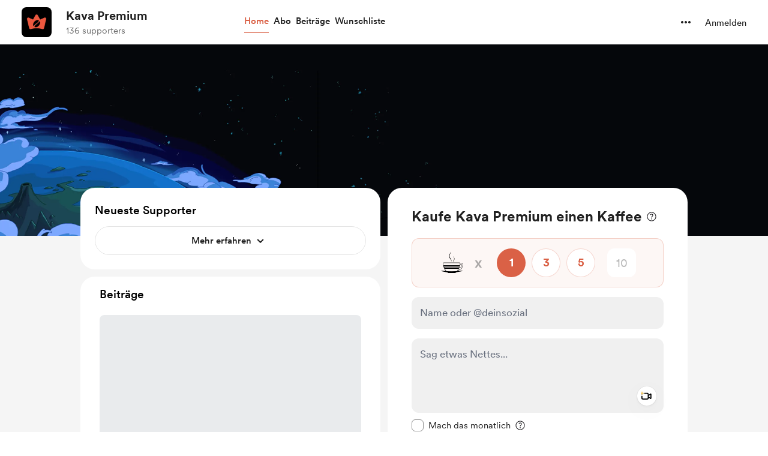

--- FILE ---
content_type: application/javascript
request_url: https://cdn.buymeacoffee.com/static/prod/11.3.8/build/assets/moment-fbc5633a.js
body_size: 18248
content:
//! moment.js
//! version : 2.29.4
//! authors : Tim Wood, Iskren Chernev, Moment.js contributors
//! license : MIT
//! momentjs.com
var Nt;function l(){return Nt.apply(null,arguments)}function Ds(e){Nt=e}function I(e){return e instanceof Array||Object.prototype.toString.call(e)==="[object Array]"}function ae(e){return e!=null&&Object.prototype.toString.call(e)==="[object Object]"}function y(e,t){return Object.prototype.hasOwnProperty.call(e,t)}function nt(e){if(Object.getOwnPropertyNames)return Object.getOwnPropertyNames(e).length===0;var t;for(t in e)if(y(e,t))return!1;return!0}function x(e){return e===void 0}function q(e){return typeof e=="number"||Object.prototype.toString.call(e)==="[object Number]"}function De(e){return e instanceof Date||Object.prototype.toString.call(e)==="[object Date]"}function Wt(e,t){var s=[],r,a=e.length;for(r=0;r<a;++r)s.push(t(e[r],r));return s}function K(e,t){for(var s in t)y(t,s)&&(e[s]=t[s]);return y(t,"toString")&&(e.toString=t.toString),y(t,"valueOf")&&(e.valueOf=t.valueOf),e}function A(e,t,s,r){return ts(e,t,s,r,!0).utc()}function gs(){return{empty:!1,unusedTokens:[],unusedInput:[],overflow:-2,charsLeftOver:0,nullInput:!1,invalidEra:null,invalidMonth:null,invalidFormat:!1,userInvalidated:!1,iso:!1,parsedDateParts:[],era:null,meridiem:null,rfc2822:!1,weekdayMismatch:!1}}function f(e){return e._pf==null&&(e._pf=gs()),e._pf}var Xe;Array.prototype.some?Xe=Array.prototype.some:Xe=function(e){var t=Object(this),s=t.length>>>0,r;for(r=0;r<s;r++)if(r in t&&e.call(this,t[r],r,t))return!0;return!1};function it(e){if(e._isValid==null){var t=f(e),s=Xe.call(t.parsedDateParts,function(a){return a!=null}),r=!isNaN(e._d.getTime())&&t.overflow<0&&!t.empty&&!t.invalidEra&&!t.invalidMonth&&!t.invalidWeekday&&!t.weekdayMismatch&&!t.nullInput&&!t.invalidFormat&&!t.userInvalidated&&(!t.meridiem||t.meridiem&&s);if(e._strict&&(r=r&&t.charsLeftOver===0&&t.unusedTokens.length===0&&t.bigHour===void 0),Object.isFrozen==null||!Object.isFrozen(e))e._isValid=r;else return r}return e._isValid}function Ie(e){var t=A(NaN);return e!=null?K(f(t),e):f(t).userInvalidated=!0,t}var pt=l.momentProperties=[],Be=!1;function ot(e,t){var s,r,a,n=pt.length;if(x(t._isAMomentObject)||(e._isAMomentObject=t._isAMomentObject),x(t._i)||(e._i=t._i),x(t._f)||(e._f=t._f),x(t._l)||(e._l=t._l),x(t._strict)||(e._strict=t._strict),x(t._tzm)||(e._tzm=t._tzm),x(t._isUTC)||(e._isUTC=t._isUTC),x(t._offset)||(e._offset=t._offset),x(t._pf)||(e._pf=f(t)),x(t._locale)||(e._locale=t._locale),n>0)for(s=0;s<n;s++)r=pt[s],a=t[r],x(a)||(e[r]=a);return e}function ge(e){ot(this,e),this._d=new Date(e._d!=null?e._d.getTime():NaN),this.isValid()||(this._d=new Date(NaN)),Be===!1&&(Be=!0,l.updateOffset(this),Be=!1)}function C(e){return e instanceof ge||e!=null&&e._isAMomentObject!=null}function Pt(e){l.suppressDeprecationWarnings===!1&&typeof console<"u"&&console.warn&&console.warn("Deprecation warning: "+e)}function R(e,t){var s=!0;return K(function(){if(l.deprecationHandler!=null&&l.deprecationHandler(null,e),s){var r=[],a,n,i,d=arguments.length;for(n=0;n<d;n++){if(a="",typeof arguments[n]=="object"){a+=`
[`+n+"] ";for(i in arguments[0])y(arguments[0],i)&&(a+=i+": "+arguments[0][i]+", ");a=a.slice(0,-2)}else a=arguments[n];r.push(a)}Pt(e+`
Arguments: `+Array.prototype.slice.call(r).join("")+`
`+new Error().stack),s=!1}return t.apply(this,arguments)},t)}var Ot={};function Rt(e,t){l.deprecationHandler!=null&&l.deprecationHandler(e,t),Ot[e]||(Pt(t),Ot[e]=!0)}l.suppressDeprecationWarnings=!1;l.deprecationHandler=null;function V(e){return typeof Function<"u"&&e instanceof Function||Object.prototype.toString.call(e)==="[object Function]"}function vs(e){var t,s;for(s in e)y(e,s)&&(t=e[s],V(t)?this[s]=t:this["_"+s]=t);this._config=e,this._dayOfMonthOrdinalParseLenient=new RegExp((this._dayOfMonthOrdinalParse.source||this._ordinalParse.source)+"|"+/\d{1,2}/.source)}function Ke(e,t){var s=K({},e),r;for(r in t)y(t,r)&&(ae(e[r])&&ae(t[r])?(s[r]={},K(s[r],e[r]),K(s[r],t[r])):t[r]!=null?s[r]=t[r]:delete s[r]);for(r in e)y(e,r)&&!y(t,r)&&ae(e[r])&&(s[r]=K({},s[r]));return s}function lt(e){e!=null&&this.set(e)}var et;Object.keys?et=Object.keys:et=function(e){var t,s=[];for(t in e)y(e,t)&&s.push(t);return s};var Ys={sameDay:"[Today at] LT",nextDay:"[Tomorrow at] LT",nextWeek:"dddd [at] LT",lastDay:"[Yesterday at] LT",lastWeek:"[Last] dddd [at] LT",sameElse:"L"};function ps(e,t,s){var r=this._calendar[e]||this._calendar.sameElse;return V(r)?r.call(t,s):r}function H(e,t,s){var r=""+Math.abs(e),a=t-r.length,n=e>=0;return(n?s?"+":"":"-")+Math.pow(10,Math.max(0,a)).toString().substr(1)+r}var ut=/(\[[^\[]*\])|(\\)?([Hh]mm(ss)?|Mo|MM?M?M?|Do|DDDo|DD?D?D?|ddd?d?|do?|w[o|w]?|W[o|W]?|Qo?|N{1,5}|YYYYYY|YYYYY|YYYY|YY|y{2,4}|yo?|gg(ggg?)?|GG(GGG?)?|e|E|a|A|hh?|HH?|kk?|mm?|ss?|S{1,9}|x|X|zz?|ZZ?|.)/g,pe=/(\[[^\[]*\])|(\\)?(LTS|LT|LL?L?L?|l{1,4})/g,qe={},ue={};function h(e,t,s,r){var a=r;typeof r=="string"&&(a=function(){return this[r]()}),e&&(ue[e]=a),t&&(ue[t[0]]=function(){return H(a.apply(this,arguments),t[1],t[2])}),s&&(ue[s]=function(){return this.localeData().ordinal(a.apply(this,arguments),e)})}function Os(e){return e.match(/\[[\s\S]/)?e.replace(/^\[|\]$/g,""):e.replace(/\\/g,"")}function Ts(e){var t=e.match(ut),s,r;for(s=0,r=t.length;s<r;s++)ue[t[s]]?t[s]=ue[t[s]]:t[s]=Os(t[s]);return function(a){var n="",i;for(i=0;i<r;i++)n+=V(t[i])?t[i].call(a,e):t[i];return n}}function Te(e,t){return e.isValid()?(t=Ft(t,e.localeData()),qe[t]=qe[t]||Ts(t),qe[t](e)):e.localeData().invalidDate()}function Ft(e,t){var s=5;function r(a){return t.longDateFormat(a)||a}for(pe.lastIndex=0;s>=0&&pe.test(e);)e=e.replace(pe,r),pe.lastIndex=0,s-=1;return e}var bs={LTS:"h:mm:ss A",LT:"h:mm A",L:"MM/DD/YYYY",LL:"MMMM D, YYYY",LLL:"MMMM D, YYYY h:mm A",LLLL:"dddd, MMMM D, YYYY h:mm A"};function xs(e){var t=this._longDateFormat[e],s=this._longDateFormat[e.toUpperCase()];return t||!s?t:(this._longDateFormat[e]=s.match(ut).map(function(r){return r==="MMMM"||r==="MM"||r==="DD"||r==="dddd"?r.slice(1):r}).join(""),this._longDateFormat[e])}var Ns="Invalid date";function Ws(){return this._invalidDate}var Ps="%d",Rs=/\d{1,2}/;function Fs(e){return this._ordinal.replace("%d",e)}var Ls={future:"in %s",past:"%s ago",s:"a few seconds",ss:"%d seconds",m:"a minute",mm:"%d minutes",h:"an hour",hh:"%d hours",d:"a day",dd:"%d days",w:"a week",ww:"%d weeks",M:"a month",MM:"%d months",y:"a year",yy:"%d years"};function Is(e,t,s,r){var a=this._relativeTime[s];return V(a)?a(e,t,s,r):a.replace(/%d/i,e)}function Cs(e,t){var s=this._relativeTime[e>0?"future":"past"];return V(s)?s(t):s.replace(/%s/i,t)}var ye={};function O(e,t){var s=e.toLowerCase();ye[s]=ye[s+"s"]=ye[t]=e}function F(e){return typeof e=="string"?ye[e]||ye[e.toLowerCase()]:void 0}function dt(e){var t={},s,r;for(r in e)y(e,r)&&(s=F(r),s&&(t[s]=e[r]));return t}var Lt={};function T(e,t){Lt[e]=t}function Us(e){var t=[],s;for(s in e)y(e,s)&&t.push({unit:s,priority:Lt[s]});return t.sort(function(r,a){return r.priority-a.priority}),t}function Ce(e){return e%4===0&&e%100!==0||e%400===0}function P(e){return e<0?Math.ceil(e)||0:Math.floor(e)}function _(e){var t=+e,s=0;return t!==0&&isFinite(t)&&(s=P(t)),s}function fe(e,t){return function(s){return s!=null?(It(this,e,s),l.updateOffset(this,t),this):Ne(this,e)}}function Ne(e,t){return e.isValid()?e._d["get"+(e._isUTC?"UTC":"")+t]():NaN}function It(e,t,s){e.isValid()&&!isNaN(s)&&(t==="FullYear"&&Ce(e.year())&&e.month()===1&&e.date()===29?(s=_(s),e._d["set"+(e._isUTC?"UTC":"")+t](s,e.month(),Ge(s,e.month()))):e._d["set"+(e._isUTC?"UTC":"")+t](s))}function Es(e){return e=F(e),V(this[e])?this[e]():this}function Hs(e,t){if(typeof e=="object"){e=dt(e);var s=Us(e),r,a=s.length;for(r=0;r<a;r++)this[s[r].unit](e[s[r].unit])}else if(e=F(e),V(this[e]))return this[e](t);return this}var Ct=/\d/,W=/\d\d/,Ut=/\d{3}/,ht=/\d{4}/,Ue=/[+-]?\d{6}/,D=/\d\d?/,Et=/\d\d\d\d?/,Ht=/\d\d\d\d\d\d?/,Ee=/\d{1,3}/,ft=/\d{1,4}/,He=/[+-]?\d{1,6}/,ce=/\d+/,Ae=/[+-]?\d+/,As=/Z|[+-]\d\d:?\d\d/gi,Ve=/Z|[+-]\d\d(?::?\d\d)?/gi,Vs=/[+-]?\d+(\.\d{1,3})?/,ve=/[0-9]{0,256}['a-z\u00A0-\u05FF\u0700-\uD7FF\uF900-\uFDCF\uFDF0-\uFF07\uFF10-\uFFEF]{1,256}|[\u0600-\u06FF\/]{1,256}(\s*?[\u0600-\u06FF]{1,256}){1,2}/i,We;We={};function u(e,t,s){We[e]=V(t)?t:function(r,a){return r&&s?s:t}}function Gs(e,t){return y(We,e)?We[e](t._strict,t._locale):new RegExp(js(e))}function js(e){return N(e.replace("\\","").replace(/\\(\[)|\\(\])|\[([^\]\[]*)\]|\\(.)/g,function(t,s,r,a,n){return s||r||a||n}))}function N(e){return e.replace(/[-\/\\^$*+?.()|[\]{}]/g,"\\$&")}var tt={};function k(e,t){var s,r=t,a;for(typeof e=="string"&&(e=[e]),q(t)&&(r=function(n,i){i[t]=_(n)}),a=e.length,s=0;s<a;s++)tt[e[s]]=r}function Ye(e,t){k(e,function(s,r,a,n){a._w=a._w||{},t(s,a._w,a,n)})}function zs(e,t,s){t!=null&&y(tt,e)&&tt[e](t,s._a,s,e)}var p=0,Z=1,E=2,Y=3,L=4,$=5,re=6,Zs=7,$s=8;function Bs(e,t){return(e%t+t)%t}var v;Array.prototype.indexOf?v=Array.prototype.indexOf:v=function(e){var t;for(t=0;t<this.length;++t)if(this[t]===e)return t;return-1};function Ge(e,t){if(isNaN(e)||isNaN(t))return NaN;var s=Bs(t,12);return e+=(t-s)/12,s===1?Ce(e)?29:28:31-s%7%2}h("M",["MM",2],"Mo",function(){return this.month()+1});h("MMM",0,0,function(e){return this.localeData().monthsShort(this,e)});h("MMMM",0,0,function(e){return this.localeData().months(this,e)});O("month","M");T("month",8);u("M",D);u("MM",D,W);u("MMM",function(e,t){return t.monthsShortRegex(e)});u("MMMM",function(e,t){return t.monthsRegex(e)});k(["M","MM"],function(e,t){t[Z]=_(e)-1});k(["MMM","MMMM"],function(e,t,s,r){var a=s._locale.monthsParse(e,r,s._strict);a!=null?t[Z]=a:f(s).invalidMonth=e});var qs="January_February_March_April_May_June_July_August_September_October_November_December".split("_"),At="Jan_Feb_Mar_Apr_May_Jun_Jul_Aug_Sep_Oct_Nov_Dec".split("_"),Vt=/D[oD]?(\[[^\[\]]*\]|\s)+MMMM?/,Js=ve,Qs=ve;function Xs(e,t){return e?I(this._months)?this._months[e.month()]:this._months[(this._months.isFormat||Vt).test(t)?"format":"standalone"][e.month()]:I(this._months)?this._months:this._months.standalone}function Ks(e,t){return e?I(this._monthsShort)?this._monthsShort[e.month()]:this._monthsShort[Vt.test(t)?"format":"standalone"][e.month()]:I(this._monthsShort)?this._monthsShort:this._monthsShort.standalone}function er(e,t,s){var r,a,n,i=e.toLocaleLowerCase();if(!this._monthsParse)for(this._monthsParse=[],this._longMonthsParse=[],this._shortMonthsParse=[],r=0;r<12;++r)n=A([2e3,r]),this._shortMonthsParse[r]=this.monthsShort(n,"").toLocaleLowerCase(),this._longMonthsParse[r]=this.months(n,"").toLocaleLowerCase();return s?t==="MMM"?(a=v.call(this._shortMonthsParse,i),a!==-1?a:null):(a=v.call(this._longMonthsParse,i),a!==-1?a:null):t==="MMM"?(a=v.call(this._shortMonthsParse,i),a!==-1?a:(a=v.call(this._longMonthsParse,i),a!==-1?a:null)):(a=v.call(this._longMonthsParse,i),a!==-1?a:(a=v.call(this._shortMonthsParse,i),a!==-1?a:null))}function tr(e,t,s){var r,a,n;if(this._monthsParseExact)return er.call(this,e,t,s);for(this._monthsParse||(this._monthsParse=[],this._longMonthsParse=[],this._shortMonthsParse=[]),r=0;r<12;r++){if(a=A([2e3,r]),s&&!this._longMonthsParse[r]&&(this._longMonthsParse[r]=new RegExp("^"+this.months(a,"").replace(".","")+"$","i"),this._shortMonthsParse[r]=new RegExp("^"+this.monthsShort(a,"").replace(".","")+"$","i")),!s&&!this._monthsParse[r]&&(n="^"+this.months(a,"")+"|^"+this.monthsShort(a,""),this._monthsParse[r]=new RegExp(n.replace(".",""),"i")),s&&t==="MMMM"&&this._longMonthsParse[r].test(e))return r;if(s&&t==="MMM"&&this._shortMonthsParse[r].test(e))return r;if(!s&&this._monthsParse[r].test(e))return r}}function Gt(e,t){var s;if(!e.isValid())return e;if(typeof t=="string"){if(/^\d+$/.test(t))t=_(t);else if(t=e.localeData().monthsParse(t),!q(t))return e}return s=Math.min(e.date(),Ge(e.year(),t)),e._d["set"+(e._isUTC?"UTC":"")+"Month"](t,s),e}function jt(e){return e!=null?(Gt(this,e),l.updateOffset(this,!0),this):Ne(this,"Month")}function sr(){return Ge(this.year(),this.month())}function rr(e){return this._monthsParseExact?(y(this,"_monthsRegex")||zt.call(this),e?this._monthsShortStrictRegex:this._monthsShortRegex):(y(this,"_monthsShortRegex")||(this._monthsShortRegex=Js),this._monthsShortStrictRegex&&e?this._monthsShortStrictRegex:this._monthsShortRegex)}function ar(e){return this._monthsParseExact?(y(this,"_monthsRegex")||zt.call(this),e?this._monthsStrictRegex:this._monthsRegex):(y(this,"_monthsRegex")||(this._monthsRegex=Qs),this._monthsStrictRegex&&e?this._monthsStrictRegex:this._monthsRegex)}function zt(){function e(i,d){return d.length-i.length}var t=[],s=[],r=[],a,n;for(a=0;a<12;a++)n=A([2e3,a]),t.push(this.monthsShort(n,"")),s.push(this.months(n,"")),r.push(this.months(n,"")),r.push(this.monthsShort(n,""));for(t.sort(e),s.sort(e),r.sort(e),a=0;a<12;a++)t[a]=N(t[a]),s[a]=N(s[a]);for(a=0;a<24;a++)r[a]=N(r[a]);this._monthsRegex=new RegExp("^("+r.join("|")+")","i"),this._monthsShortRegex=this._monthsRegex,this._monthsStrictRegex=new RegExp("^("+s.join("|")+")","i"),this._monthsShortStrictRegex=new RegExp("^("+t.join("|")+")","i")}h("Y",0,0,function(){var e=this.year();return e<=9999?H(e,4):"+"+e});h(0,["YY",2],0,function(){return this.year()%100});h(0,["YYYY",4],0,"year");h(0,["YYYYY",5],0,"year");h(0,["YYYYYY",6,!0],0,"year");O("year","y");T("year",1);u("Y",Ae);u("YY",D,W);u("YYYY",ft,ht);u("YYYYY",He,Ue);u("YYYYYY",He,Ue);k(["YYYYY","YYYYYY"],p);k("YYYY",function(e,t){t[p]=e.length===2?l.parseTwoDigitYear(e):_(e)});k("YY",function(e,t){t[p]=l.parseTwoDigitYear(e)});k("Y",function(e,t){t[p]=parseInt(e,10)});function we(e){return Ce(e)?366:365}l.parseTwoDigitYear=function(e){return _(e)+(_(e)>68?1900:2e3)};var Zt=fe("FullYear",!0);function nr(){return Ce(this.year())}function ir(e,t,s,r,a,n,i){var d;return e<100&&e>=0?(d=new Date(e+400,t,s,r,a,n,i),isFinite(d.getFullYear())&&d.setFullYear(e)):d=new Date(e,t,s,r,a,n,i),d}function Se(e){var t,s;return e<100&&e>=0?(s=Array.prototype.slice.call(arguments),s[0]=e+400,t=new Date(Date.UTC.apply(null,s)),isFinite(t.getUTCFullYear())&&t.setUTCFullYear(e)):t=new Date(Date.UTC.apply(null,arguments)),t}function Pe(e,t,s){var r=7+t-s,a=(7+Se(e,0,r).getUTCDay()-t)%7;return-a+r-1}function $t(e,t,s,r,a){var n=(7+s-r)%7,i=Pe(e,r,a),d=1+7*(t-1)+n+i,c,S;return d<=0?(c=e-1,S=we(c)+d):d>we(e)?(c=e+1,S=d-we(e)):(c=e,S=d),{year:c,dayOfYear:S}}function ke(e,t,s){var r=Pe(e.year(),t,s),a=Math.floor((e.dayOfYear()-r-1)/7)+1,n,i;return a<1?(i=e.year()-1,n=a+B(i,t,s)):a>B(e.year(),t,s)?(n=a-B(e.year(),t,s),i=e.year()+1):(i=e.year(),n=a),{week:n,year:i}}function B(e,t,s){var r=Pe(e,t,s),a=Pe(e+1,t,s);return(we(e)-r+a)/7}h("w",["ww",2],"wo","week");h("W",["WW",2],"Wo","isoWeek");O("week","w");O("isoWeek","W");T("week",5);T("isoWeek",5);u("w",D);u("ww",D,W);u("W",D);u("WW",D,W);Ye(["w","ww","W","WW"],function(e,t,s,r){t[r.substr(0,1)]=_(e)});function or(e){return ke(e,this._week.dow,this._week.doy).week}var lr={dow:0,doy:6};function ur(){return this._week.dow}function dr(){return this._week.doy}function hr(e){var t=this.localeData().week(this);return e==null?t:this.add((e-t)*7,"d")}function fr(e){var t=ke(this,1,4).week;return e==null?t:this.add((e-t)*7,"d")}h("d",0,"do","day");h("dd",0,0,function(e){return this.localeData().weekdaysMin(this,e)});h("ddd",0,0,function(e){return this.localeData().weekdaysShort(this,e)});h("dddd",0,0,function(e){return this.localeData().weekdays(this,e)});h("e",0,0,"weekday");h("E",0,0,"isoWeekday");O("day","d");O("weekday","e");O("isoWeekday","E");T("day",11);T("weekday",11);T("isoWeekday",11);u("d",D);u("e",D);u("E",D);u("dd",function(e,t){return t.weekdaysMinRegex(e)});u("ddd",function(e,t){return t.weekdaysShortRegex(e)});u("dddd",function(e,t){return t.weekdaysRegex(e)});Ye(["dd","ddd","dddd"],function(e,t,s,r){var a=s._locale.weekdaysParse(e,r,s._strict);a!=null?t.d=a:f(s).invalidWeekday=e});Ye(["d","e","E"],function(e,t,s,r){t[r]=_(e)});function cr(e,t){return typeof e!="string"?e:isNaN(e)?(e=t.weekdaysParse(e),typeof e=="number"?e:null):parseInt(e,10)}function _r(e,t){return typeof e=="string"?t.weekdaysParse(e)%7||7:isNaN(e)?null:e}function ct(e,t){return e.slice(t,7).concat(e.slice(0,t))}var mr="Sunday_Monday_Tuesday_Wednesday_Thursday_Friday_Saturday".split("_"),Bt="Sun_Mon_Tue_Wed_Thu_Fri_Sat".split("_"),yr="Su_Mo_Tu_We_Th_Fr_Sa".split("_"),wr=ve,Sr=ve,kr=ve;function Mr(e,t){var s=I(this._weekdays)?this._weekdays:this._weekdays[e&&e!==!0&&this._weekdays.isFormat.test(t)?"format":"standalone"];return e===!0?ct(s,this._week.dow):e?s[e.day()]:s}function Dr(e){return e===!0?ct(this._weekdaysShort,this._week.dow):e?this._weekdaysShort[e.day()]:this._weekdaysShort}function gr(e){return e===!0?ct(this._weekdaysMin,this._week.dow):e?this._weekdaysMin[e.day()]:this._weekdaysMin}function vr(e,t,s){var r,a,n,i=e.toLocaleLowerCase();if(!this._weekdaysParse)for(this._weekdaysParse=[],this._shortWeekdaysParse=[],this._minWeekdaysParse=[],r=0;r<7;++r)n=A([2e3,1]).day(r),this._minWeekdaysParse[r]=this.weekdaysMin(n,"").toLocaleLowerCase(),this._shortWeekdaysParse[r]=this.weekdaysShort(n,"").toLocaleLowerCase(),this._weekdaysParse[r]=this.weekdays(n,"").toLocaleLowerCase();return s?t==="dddd"?(a=v.call(this._weekdaysParse,i),a!==-1?a:null):t==="ddd"?(a=v.call(this._shortWeekdaysParse,i),a!==-1?a:null):(a=v.call(this._minWeekdaysParse,i),a!==-1?a:null):t==="dddd"?(a=v.call(this._weekdaysParse,i),a!==-1||(a=v.call(this._shortWeekdaysParse,i),a!==-1)?a:(a=v.call(this._minWeekdaysParse,i),a!==-1?a:null)):t==="ddd"?(a=v.call(this._shortWeekdaysParse,i),a!==-1||(a=v.call(this._weekdaysParse,i),a!==-1)?a:(a=v.call(this._minWeekdaysParse,i),a!==-1?a:null)):(a=v.call(this._minWeekdaysParse,i),a!==-1||(a=v.call(this._weekdaysParse,i),a!==-1)?a:(a=v.call(this._shortWeekdaysParse,i),a!==-1?a:null))}function Yr(e,t,s){var r,a,n;if(this._weekdaysParseExact)return vr.call(this,e,t,s);for(this._weekdaysParse||(this._weekdaysParse=[],this._minWeekdaysParse=[],this._shortWeekdaysParse=[],this._fullWeekdaysParse=[]),r=0;r<7;r++){if(a=A([2e3,1]).day(r),s&&!this._fullWeekdaysParse[r]&&(this._fullWeekdaysParse[r]=new RegExp("^"+this.weekdays(a,"").replace(".","\\.?")+"$","i"),this._shortWeekdaysParse[r]=new RegExp("^"+this.weekdaysShort(a,"").replace(".","\\.?")+"$","i"),this._minWeekdaysParse[r]=new RegExp("^"+this.weekdaysMin(a,"").replace(".","\\.?")+"$","i")),this._weekdaysParse[r]||(n="^"+this.weekdays(a,"")+"|^"+this.weekdaysShort(a,"")+"|^"+this.weekdaysMin(a,""),this._weekdaysParse[r]=new RegExp(n.replace(".",""),"i")),s&&t==="dddd"&&this._fullWeekdaysParse[r].test(e))return r;if(s&&t==="ddd"&&this._shortWeekdaysParse[r].test(e))return r;if(s&&t==="dd"&&this._minWeekdaysParse[r].test(e))return r;if(!s&&this._weekdaysParse[r].test(e))return r}}function pr(e){if(!this.isValid())return e!=null?this:NaN;var t=this._isUTC?this._d.getUTCDay():this._d.getDay();return e!=null?(e=cr(e,this.localeData()),this.add(e-t,"d")):t}function Or(e){if(!this.isValid())return e!=null?this:NaN;var t=(this.day()+7-this.localeData()._week.dow)%7;return e==null?t:this.add(e-t,"d")}function Tr(e){if(!this.isValid())return e!=null?this:NaN;if(e!=null){var t=_r(e,this.localeData());return this.day(this.day()%7?t:t-7)}else return this.day()||7}function br(e){return this._weekdaysParseExact?(y(this,"_weekdaysRegex")||_t.call(this),e?this._weekdaysStrictRegex:this._weekdaysRegex):(y(this,"_weekdaysRegex")||(this._weekdaysRegex=wr),this._weekdaysStrictRegex&&e?this._weekdaysStrictRegex:this._weekdaysRegex)}function xr(e){return this._weekdaysParseExact?(y(this,"_weekdaysRegex")||_t.call(this),e?this._weekdaysShortStrictRegex:this._weekdaysShortRegex):(y(this,"_weekdaysShortRegex")||(this._weekdaysShortRegex=Sr),this._weekdaysShortStrictRegex&&e?this._weekdaysShortStrictRegex:this._weekdaysShortRegex)}function Nr(e){return this._weekdaysParseExact?(y(this,"_weekdaysRegex")||_t.call(this),e?this._weekdaysMinStrictRegex:this._weekdaysMinRegex):(y(this,"_weekdaysMinRegex")||(this._weekdaysMinRegex=kr),this._weekdaysMinStrictRegex&&e?this._weekdaysMinStrictRegex:this._weekdaysMinRegex)}function _t(){function e(b,G){return G.length-b.length}var t=[],s=[],r=[],a=[],n,i,d,c,S;for(n=0;n<7;n++)i=A([2e3,1]).day(n),d=N(this.weekdaysMin(i,"")),c=N(this.weekdaysShort(i,"")),S=N(this.weekdays(i,"")),t.push(d),s.push(c),r.push(S),a.push(d),a.push(c),a.push(S);t.sort(e),s.sort(e),r.sort(e),a.sort(e),this._weekdaysRegex=new RegExp("^("+a.join("|")+")","i"),this._weekdaysShortRegex=this._weekdaysRegex,this._weekdaysMinRegex=this._weekdaysRegex,this._weekdaysStrictRegex=new RegExp("^("+r.join("|")+")","i"),this._weekdaysShortStrictRegex=new RegExp("^("+s.join("|")+")","i"),this._weekdaysMinStrictRegex=new RegExp("^("+t.join("|")+")","i")}function mt(){return this.hours()%12||12}function Wr(){return this.hours()||24}h("H",["HH",2],0,"hour");h("h",["hh",2],0,mt);h("k",["kk",2],0,Wr);h("hmm",0,0,function(){return""+mt.apply(this)+H(this.minutes(),2)});h("hmmss",0,0,function(){return""+mt.apply(this)+H(this.minutes(),2)+H(this.seconds(),2)});h("Hmm",0,0,function(){return""+this.hours()+H(this.minutes(),2)});h("Hmmss",0,0,function(){return""+this.hours()+H(this.minutes(),2)+H(this.seconds(),2)});function qt(e,t){h(e,0,0,function(){return this.localeData().meridiem(this.hours(),this.minutes(),t)})}qt("a",!0);qt("A",!1);O("hour","h");T("hour",13);function Jt(e,t){return t._meridiemParse}u("a",Jt);u("A",Jt);u("H",D);u("h",D);u("k",D);u("HH",D,W);u("hh",D,W);u("kk",D,W);u("hmm",Et);u("hmmss",Ht);u("Hmm",Et);u("Hmmss",Ht);k(["H","HH"],Y);k(["k","kk"],function(e,t,s){var r=_(e);t[Y]=r===24?0:r});k(["a","A"],function(e,t,s){s._isPm=s._locale.isPM(e),s._meridiem=e});k(["h","hh"],function(e,t,s){t[Y]=_(e),f(s).bigHour=!0});k("hmm",function(e,t,s){var r=e.length-2;t[Y]=_(e.substr(0,r)),t[L]=_(e.substr(r)),f(s).bigHour=!0});k("hmmss",function(e,t,s){var r=e.length-4,a=e.length-2;t[Y]=_(e.substr(0,r)),t[L]=_(e.substr(r,2)),t[$]=_(e.substr(a)),f(s).bigHour=!0});k("Hmm",function(e,t,s){var r=e.length-2;t[Y]=_(e.substr(0,r)),t[L]=_(e.substr(r))});k("Hmmss",function(e,t,s){var r=e.length-4,a=e.length-2;t[Y]=_(e.substr(0,r)),t[L]=_(e.substr(r,2)),t[$]=_(e.substr(a))});function Pr(e){return(e+"").toLowerCase().charAt(0)==="p"}var Rr=/[ap]\.?m?\.?/i,Fr=fe("Hours",!0);function Lr(e,t,s){return e>11?s?"pm":"PM":s?"am":"AM"}var Qt={calendar:Ys,longDateFormat:bs,invalidDate:Ns,ordinal:Ps,dayOfMonthOrdinalParse:Rs,relativeTime:Ls,months:qs,monthsShort:At,week:lr,weekdays:mr,weekdaysMin:yr,weekdaysShort:Bt,meridiemParse:Rr},g={},_e={},Me;function Ir(e,t){var s,r=Math.min(e.length,t.length);for(s=0;s<r;s+=1)if(e[s]!==t[s])return s;return r}function Tt(e){return e&&e.toLowerCase().replace("_","-")}function Cr(e){for(var t=0,s,r,a,n;t<e.length;){for(n=Tt(e[t]).split("-"),s=n.length,r=Tt(e[t+1]),r=r?r.split("-"):null;s>0;){if(a=je(n.slice(0,s).join("-")),a)return a;if(r&&r.length>=s&&Ir(n,r)>=s-1)break;s--}t++}return Me}function Ur(e){return e.match("^[^/\\\\]*$")!=null}function je(e){var t=null,s;if(g[e]===void 0&&typeof module<"u"&&module&&module.exports&&Ur(e))try{t=Me._abbr,s=require,s("./locale/"+e),te(t)}catch{g[e]=null}return g[e]}function te(e,t){var s;return e&&(x(t)?s=J(e):s=yt(e,t),s?Me=s:typeof console<"u"&&console.warn&&console.warn("Locale "+e+" not found. Did you forget to load it?")),Me._abbr}function yt(e,t){if(t!==null){var s,r=Qt;if(t.abbr=e,g[e]!=null)Rt("defineLocaleOverride","use moment.updateLocale(localeName, config) to change an existing locale. moment.defineLocale(localeName, config) should only be used for creating a new locale See http://momentjs.com/guides/#/warnings/define-locale/ for more info."),r=g[e]._config;else if(t.parentLocale!=null)if(g[t.parentLocale]!=null)r=g[t.parentLocale]._config;else if(s=je(t.parentLocale),s!=null)r=s._config;else return _e[t.parentLocale]||(_e[t.parentLocale]=[]),_e[t.parentLocale].push({name:e,config:t}),null;return g[e]=new lt(Ke(r,t)),_e[e]&&_e[e].forEach(function(a){yt(a.name,a.config)}),te(e),g[e]}else return delete g[e],null}function Er(e,t){if(t!=null){var s,r,a=Qt;g[e]!=null&&g[e].parentLocale!=null?g[e].set(Ke(g[e]._config,t)):(r=je(e),r!=null&&(a=r._config),t=Ke(a,t),r==null&&(t.abbr=e),s=new lt(t),s.parentLocale=g[e],g[e]=s),te(e)}else g[e]!=null&&(g[e].parentLocale!=null?(g[e]=g[e].parentLocale,e===te()&&te(e)):g[e]!=null&&delete g[e]);return g[e]}function J(e){var t;if(e&&e._locale&&e._locale._abbr&&(e=e._locale._abbr),!e)return Me;if(!I(e)){if(t=je(e),t)return t;e=[e]}return Cr(e)}function Hr(){return et(g)}function wt(e){var t,s=e._a;return s&&f(e).overflow===-2&&(t=s[Z]<0||s[Z]>11?Z:s[E]<1||s[E]>Ge(s[p],s[Z])?E:s[Y]<0||s[Y]>24||s[Y]===24&&(s[L]!==0||s[$]!==0||s[re]!==0)?Y:s[L]<0||s[L]>59?L:s[$]<0||s[$]>59?$:s[re]<0||s[re]>999?re:-1,f(e)._overflowDayOfYear&&(t<p||t>E)&&(t=E),f(e)._overflowWeeks&&t===-1&&(t=Zs),f(e)._overflowWeekday&&t===-1&&(t=$s),f(e).overflow=t),e}var Ar=/^\s*((?:[+-]\d{6}|\d{4})-(?:\d\d-\d\d|W\d\d-\d|W\d\d|\d\d\d|\d\d))(?:(T| )(\d\d(?::\d\d(?::\d\d(?:[.,]\d+)?)?)?)([+-]\d\d(?::?\d\d)?|\s*Z)?)?$/,Vr=/^\s*((?:[+-]\d{6}|\d{4})(?:\d\d\d\d|W\d\d\d|W\d\d|\d\d\d|\d\d|))(?:(T| )(\d\d(?:\d\d(?:\d\d(?:[.,]\d+)?)?)?)([+-]\d\d(?::?\d\d)?|\s*Z)?)?$/,Gr=/Z|[+-]\d\d(?::?\d\d)?/,Oe=[["YYYYYY-MM-DD",/[+-]\d{6}-\d\d-\d\d/],["YYYY-MM-DD",/\d{4}-\d\d-\d\d/],["GGGG-[W]WW-E",/\d{4}-W\d\d-\d/],["GGGG-[W]WW",/\d{4}-W\d\d/,!1],["YYYY-DDD",/\d{4}-\d{3}/],["YYYY-MM",/\d{4}-\d\d/,!1],["YYYYYYMMDD",/[+-]\d{10}/],["YYYYMMDD",/\d{8}/],["GGGG[W]WWE",/\d{4}W\d{3}/],["GGGG[W]WW",/\d{4}W\d{2}/,!1],["YYYYDDD",/\d{7}/],["YYYYMM",/\d{6}/,!1],["YYYY",/\d{4}/,!1]],Je=[["HH:mm:ss.SSSS",/\d\d:\d\d:\d\d\.\d+/],["HH:mm:ss,SSSS",/\d\d:\d\d:\d\d,\d+/],["HH:mm:ss",/\d\d:\d\d:\d\d/],["HH:mm",/\d\d:\d\d/],["HHmmss.SSSS",/\d\d\d\d\d\d\.\d+/],["HHmmss,SSSS",/\d\d\d\d\d\d,\d+/],["HHmmss",/\d\d\d\d\d\d/],["HHmm",/\d\d\d\d/],["HH",/\d\d/]],jr=/^\/?Date\((-?\d+)/i,zr=/^(?:(Mon|Tue|Wed|Thu|Fri|Sat|Sun),?\s)?(\d{1,2})\s(Jan|Feb|Mar|Apr|May|Jun|Jul|Aug|Sep|Oct|Nov|Dec)\s(\d{2,4})\s(\d\d):(\d\d)(?::(\d\d))?\s(?:(UT|GMT|[ECMP][SD]T)|([Zz])|([+-]\d{4}))$/,Zr={UT:0,GMT:0,EDT:-4*60,EST:-5*60,CDT:-5*60,CST:-6*60,MDT:-6*60,MST:-7*60,PDT:-7*60,PST:-8*60};function Xt(e){var t,s,r=e._i,a=Ar.exec(r)||Vr.exec(r),n,i,d,c,S=Oe.length,b=Je.length;if(a){for(f(e).iso=!0,t=0,s=S;t<s;t++)if(Oe[t][1].exec(a[1])){i=Oe[t][0],n=Oe[t][2]!==!1;break}if(i==null){e._isValid=!1;return}if(a[3]){for(t=0,s=b;t<s;t++)if(Je[t][1].exec(a[3])){d=(a[2]||" ")+Je[t][0];break}if(d==null){e._isValid=!1;return}}if(!n&&d!=null){e._isValid=!1;return}if(a[4])if(Gr.exec(a[4]))c="Z";else{e._isValid=!1;return}e._f=i+(d||"")+(c||""),kt(e)}else e._isValid=!1}function $r(e,t,s,r,a,n){var i=[Br(e),At.indexOf(t),parseInt(s,10),parseInt(r,10),parseInt(a,10)];return n&&i.push(parseInt(n,10)),i}function Br(e){var t=parseInt(e,10);return t<=49?2e3+t:t<=999?1900+t:t}function qr(e){return e.replace(/\([^()]*\)|[\n\t]/g," ").replace(/(\s\s+)/g," ").replace(/^\s\s*/,"").replace(/\s\s*$/,"")}function Jr(e,t,s){if(e){var r=Bt.indexOf(e),a=new Date(t[0],t[1],t[2]).getDay();if(r!==a)return f(s).weekdayMismatch=!0,s._isValid=!1,!1}return!0}function Qr(e,t,s){if(e)return Zr[e];if(t)return 0;var r=parseInt(s,10),a=r%100,n=(r-a)/100;return n*60+a}function Kt(e){var t=zr.exec(qr(e._i)),s;if(t){if(s=$r(t[4],t[3],t[2],t[5],t[6],t[7]),!Jr(t[1],s,e))return;e._a=s,e._tzm=Qr(t[8],t[9],t[10]),e._d=Se.apply(null,e._a),e._d.setUTCMinutes(e._d.getUTCMinutes()-e._tzm),f(e).rfc2822=!0}else e._isValid=!1}function Xr(e){var t=jr.exec(e._i);if(t!==null){e._d=new Date(+t[1]);return}if(Xt(e),e._isValid===!1)delete e._isValid;else return;if(Kt(e),e._isValid===!1)delete e._isValid;else return;e._strict?e._isValid=!1:l.createFromInputFallback(e)}l.createFromInputFallback=R("value provided is not in a recognized RFC2822 or ISO format. moment construction falls back to js Date(), which is not reliable across all browsers and versions. Non RFC2822/ISO date formats are discouraged. Please refer to http://momentjs.com/guides/#/warnings/js-date/ for more info.",function(e){e._d=new Date(e._i+(e._useUTC?" UTC":""))});function oe(e,t,s){return e??t??s}function Kr(e){var t=new Date(l.now());return e._useUTC?[t.getUTCFullYear(),t.getUTCMonth(),t.getUTCDate()]:[t.getFullYear(),t.getMonth(),t.getDate()]}function St(e){var t,s,r=[],a,n,i;if(!e._d){for(a=Kr(e),e._w&&e._a[E]==null&&e._a[Z]==null&&ea(e),e._dayOfYear!=null&&(i=oe(e._a[p],a[p]),(e._dayOfYear>we(i)||e._dayOfYear===0)&&(f(e)._overflowDayOfYear=!0),s=Se(i,0,e._dayOfYear),e._a[Z]=s.getUTCMonth(),e._a[E]=s.getUTCDate()),t=0;t<3&&e._a[t]==null;++t)e._a[t]=r[t]=a[t];for(;t<7;t++)e._a[t]=r[t]=e._a[t]==null?t===2?1:0:e._a[t];e._a[Y]===24&&e._a[L]===0&&e._a[$]===0&&e._a[re]===0&&(e._nextDay=!0,e._a[Y]=0),e._d=(e._useUTC?Se:ir).apply(null,r),n=e._useUTC?e._d.getUTCDay():e._d.getDay(),e._tzm!=null&&e._d.setUTCMinutes(e._d.getUTCMinutes()-e._tzm),e._nextDay&&(e._a[Y]=24),e._w&&typeof e._w.d<"u"&&e._w.d!==n&&(f(e).weekdayMismatch=!0)}}function ea(e){var t,s,r,a,n,i,d,c,S;t=e._w,t.GG!=null||t.W!=null||t.E!=null?(n=1,i=4,s=oe(t.GG,e._a[p],ke(M(),1,4).year),r=oe(t.W,1),a=oe(t.E,1),(a<1||a>7)&&(c=!0)):(n=e._locale._week.dow,i=e._locale._week.doy,S=ke(M(),n,i),s=oe(t.gg,e._a[p],S.year),r=oe(t.w,S.week),t.d!=null?(a=t.d,(a<0||a>6)&&(c=!0)):t.e!=null?(a=t.e+n,(t.e<0||t.e>6)&&(c=!0)):a=n),r<1||r>B(s,n,i)?f(e)._overflowWeeks=!0:c!=null?f(e)._overflowWeekday=!0:(d=$t(s,r,a,n,i),e._a[p]=d.year,e._dayOfYear=d.dayOfYear)}l.ISO_8601=function(){};l.RFC_2822=function(){};function kt(e){if(e._f===l.ISO_8601){Xt(e);return}if(e._f===l.RFC_2822){Kt(e);return}e._a=[],f(e).empty=!0;var t=""+e._i,s,r,a,n,i,d=t.length,c=0,S,b;for(a=Ft(e._f,e._locale).match(ut)||[],b=a.length,s=0;s<b;s++)n=a[s],r=(t.match(Gs(n,e))||[])[0],r&&(i=t.substr(0,t.indexOf(r)),i.length>0&&f(e).unusedInput.push(i),t=t.slice(t.indexOf(r)+r.length),c+=r.length),ue[n]?(r?f(e).empty=!1:f(e).unusedTokens.push(n),zs(n,r,e)):e._strict&&!r&&f(e).unusedTokens.push(n);f(e).charsLeftOver=d-c,t.length>0&&f(e).unusedInput.push(t),e._a[Y]<=12&&f(e).bigHour===!0&&e._a[Y]>0&&(f(e).bigHour=void 0),f(e).parsedDateParts=e._a.slice(0),f(e).meridiem=e._meridiem,e._a[Y]=ta(e._locale,e._a[Y],e._meridiem),S=f(e).era,S!==null&&(e._a[p]=e._locale.erasConvertYear(S,e._a[p])),St(e),wt(e)}function ta(e,t,s){var r;return s==null?t:e.meridiemHour!=null?e.meridiemHour(t,s):(e.isPM!=null&&(r=e.isPM(s),r&&t<12&&(t+=12),!r&&t===12&&(t=0)),t)}function sa(e){var t,s,r,a,n,i,d=!1,c=e._f.length;if(c===0){f(e).invalidFormat=!0,e._d=new Date(NaN);return}for(a=0;a<c;a++)n=0,i=!1,t=ot({},e),e._useUTC!=null&&(t._useUTC=e._useUTC),t._f=e._f[a],kt(t),it(t)&&(i=!0),n+=f(t).charsLeftOver,n+=f(t).unusedTokens.length*10,f(t).score=n,d?n<r&&(r=n,s=t):(r==null||n<r||i)&&(r=n,s=t,i&&(d=!0));K(e,s||t)}function ra(e){if(!e._d){var t=dt(e._i),s=t.day===void 0?t.date:t.day;e._a=Wt([t.year,t.month,s,t.hour,t.minute,t.second,t.millisecond],function(r){return r&&parseInt(r,10)}),St(e)}}function aa(e){var t=new ge(wt(es(e)));return t._nextDay&&(t.add(1,"d"),t._nextDay=void 0),t}function es(e){var t=e._i,s=e._f;return e._locale=e._locale||J(e._l),t===null||s===void 0&&t===""?Ie({nullInput:!0}):(typeof t=="string"&&(e._i=t=e._locale.preparse(t)),C(t)?new ge(wt(t)):(De(t)?e._d=t:I(s)?sa(e):s?kt(e):na(e),it(e)||(e._d=null),e))}function na(e){var t=e._i;x(t)?e._d=new Date(l.now()):De(t)?e._d=new Date(t.valueOf()):typeof t=="string"?Xr(e):I(t)?(e._a=Wt(t.slice(0),function(s){return parseInt(s,10)}),St(e)):ae(t)?ra(e):q(t)?e._d=new Date(t):l.createFromInputFallback(e)}function ts(e,t,s,r,a){var n={};return(t===!0||t===!1)&&(r=t,t=void 0),(s===!0||s===!1)&&(r=s,s=void 0),(ae(e)&&nt(e)||I(e)&&e.length===0)&&(e=void 0),n._isAMomentObject=!0,n._useUTC=n._isUTC=a,n._l=s,n._i=e,n._f=t,n._strict=r,aa(n)}function M(e,t,s,r){return ts(e,t,s,r,!1)}var ia=R("moment().min is deprecated, use moment.max instead. http://momentjs.com/guides/#/warnings/min-max/",function(){var e=M.apply(null,arguments);return this.isValid()&&e.isValid()?e<this?this:e:Ie()}),oa=R("moment().max is deprecated, use moment.min instead. http://momentjs.com/guides/#/warnings/min-max/",function(){var e=M.apply(null,arguments);return this.isValid()&&e.isValid()?e>this?this:e:Ie()});function ss(e,t){var s,r;if(t.length===1&&I(t[0])&&(t=t[0]),!t.length)return M();for(s=t[0],r=1;r<t.length;++r)(!t[r].isValid()||t[r][e](s))&&(s=t[r]);return s}function la(){var e=[].slice.call(arguments,0);return ss("isBefore",e)}function ua(){var e=[].slice.call(arguments,0);return ss("isAfter",e)}var da=function(){return Date.now?Date.now():+new Date},me=["year","quarter","month","week","day","hour","minute","second","millisecond"];function ha(e){var t,s=!1,r,a=me.length;for(t in e)if(y(e,t)&&!(v.call(me,t)!==-1&&(e[t]==null||!isNaN(e[t]))))return!1;for(r=0;r<a;++r)if(e[me[r]]){if(s)return!1;parseFloat(e[me[r]])!==_(e[me[r]])&&(s=!0)}return!0}function fa(){return this._isValid}function ca(){return U(NaN)}function ze(e){var t=dt(e),s=t.year||0,r=t.quarter||0,a=t.month||0,n=t.week||t.isoWeek||0,i=t.day||0,d=t.hour||0,c=t.minute||0,S=t.second||0,b=t.millisecond||0;this._isValid=ha(t),this._milliseconds=+b+S*1e3+c*6e4+d*1e3*60*60,this._days=+i+n*7,this._months=+a+r*3+s*12,this._data={},this._locale=J(),this._bubble()}function be(e){return e instanceof ze}function st(e){return e<0?Math.round(-1*e)*-1:Math.round(e)}function _a(e,t,s){var r=Math.min(e.length,t.length),a=Math.abs(e.length-t.length),n=0,i;for(i=0;i<r;i++)(s&&e[i]!==t[i]||!s&&_(e[i])!==_(t[i]))&&n++;return n+a}function rs(e,t){h(e,0,0,function(){var s=this.utcOffset(),r="+";return s<0&&(s=-s,r="-"),r+H(~~(s/60),2)+t+H(~~s%60,2)})}rs("Z",":");rs("ZZ","");u("Z",Ve);u("ZZ",Ve);k(["Z","ZZ"],function(e,t,s){s._useUTC=!0,s._tzm=Mt(Ve,e)});var ma=/([\+\-]|\d\d)/gi;function Mt(e,t){var s=(t||"").match(e),r,a,n;return s===null?null:(r=s[s.length-1]||[],a=(r+"").match(ma)||["-",0,0],n=+(a[1]*60)+_(a[2]),n===0?0:a[0]==="+"?n:-n)}function Dt(e,t){var s,r;return t._isUTC?(s=t.clone(),r=(C(e)||De(e)?e.valueOf():M(e).valueOf())-s.valueOf(),s._d.setTime(s._d.valueOf()+r),l.updateOffset(s,!1),s):M(e).local()}function rt(e){return-Math.round(e._d.getTimezoneOffset())}l.updateOffset=function(){};function ya(e,t,s){var r=this._offset||0,a;if(!this.isValid())return e!=null?this:NaN;if(e!=null){if(typeof e=="string"){if(e=Mt(Ve,e),e===null)return this}else Math.abs(e)<16&&!s&&(e=e*60);return!this._isUTC&&t&&(a=rt(this)),this._offset=e,this._isUTC=!0,a!=null&&this.add(a,"m"),r!==e&&(!t||this._changeInProgress?is(this,U(e-r,"m"),1,!1):this._changeInProgress||(this._changeInProgress=!0,l.updateOffset(this,!0),this._changeInProgress=null)),this}else return this._isUTC?r:rt(this)}function wa(e,t){return e!=null?(typeof e!="string"&&(e=-e),this.utcOffset(e,t),this):-this.utcOffset()}function Sa(e){return this.utcOffset(0,e)}function ka(e){return this._isUTC&&(this.utcOffset(0,e),this._isUTC=!1,e&&this.subtract(rt(this),"m")),this}function Ma(){if(this._tzm!=null)this.utcOffset(this._tzm,!1,!0);else if(typeof this._i=="string"){var e=Mt(As,this._i);e!=null?this.utcOffset(e):this.utcOffset(0,!0)}return this}function Da(e){return this.isValid()?(e=e?M(e).utcOffset():0,(this.utcOffset()-e)%60===0):!1}function ga(){return this.utcOffset()>this.clone().month(0).utcOffset()||this.utcOffset()>this.clone().month(5).utcOffset()}function va(){if(!x(this._isDSTShifted))return this._isDSTShifted;var e={},t;return ot(e,this),e=es(e),e._a?(t=e._isUTC?A(e._a):M(e._a),this._isDSTShifted=this.isValid()&&_a(e._a,t.toArray())>0):this._isDSTShifted=!1,this._isDSTShifted}function Ya(){return this.isValid()?!this._isUTC:!1}function pa(){return this.isValid()?this._isUTC:!1}function as(){return this.isValid()?this._isUTC&&this._offset===0:!1}var Oa=/^(-|\+)?(?:(\d*)[. ])?(\d+):(\d+)(?::(\d+)(\.\d*)?)?$/,Ta=/^(-|\+)?P(?:([-+]?[0-9,.]*)Y)?(?:([-+]?[0-9,.]*)M)?(?:([-+]?[0-9,.]*)W)?(?:([-+]?[0-9,.]*)D)?(?:T(?:([-+]?[0-9,.]*)H)?(?:([-+]?[0-9,.]*)M)?(?:([-+]?[0-9,.]*)S)?)?$/;function U(e,t){var s=e,r=null,a,n,i;return be(e)?s={ms:e._milliseconds,d:e._days,M:e._months}:q(e)||!isNaN(+e)?(s={},t?s[t]=+e:s.milliseconds=+e):(r=Oa.exec(e))?(a=r[1]==="-"?-1:1,s={y:0,d:_(r[E])*a,h:_(r[Y])*a,m:_(r[L])*a,s:_(r[$])*a,ms:_(st(r[re]*1e3))*a}):(r=Ta.exec(e))?(a=r[1]==="-"?-1:1,s={y:se(r[2],a),M:se(r[3],a),w:se(r[4],a),d:se(r[5],a),h:se(r[6],a),m:se(r[7],a),s:se(r[8],a)}):s==null?s={}:typeof s=="object"&&("from"in s||"to"in s)&&(i=ba(M(s.from),M(s.to)),s={},s.ms=i.milliseconds,s.M=i.months),n=new ze(s),be(e)&&y(e,"_locale")&&(n._locale=e._locale),be(e)&&y(e,"_isValid")&&(n._isValid=e._isValid),n}U.fn=ze.prototype;U.invalid=ca;function se(e,t){var s=e&&parseFloat(e.replace(",","."));return(isNaN(s)?0:s)*t}function bt(e,t){var s={};return s.months=t.month()-e.month()+(t.year()-e.year())*12,e.clone().add(s.months,"M").isAfter(t)&&--s.months,s.milliseconds=+t-+e.clone().add(s.months,"M"),s}function ba(e,t){var s;return e.isValid()&&t.isValid()?(t=Dt(t,e),e.isBefore(t)?s=bt(e,t):(s=bt(t,e),s.milliseconds=-s.milliseconds,s.months=-s.months),s):{milliseconds:0,months:0}}function ns(e,t){return function(s,r){var a,n;return r!==null&&!isNaN(+r)&&(Rt(t,"moment()."+t+"(period, number) is deprecated. Please use moment()."+t+"(number, period). See http://momentjs.com/guides/#/warnings/add-inverted-param/ for more info."),n=s,s=r,r=n),a=U(s,r),is(this,a,e),this}}function is(e,t,s,r){var a=t._milliseconds,n=st(t._days),i=st(t._months);e.isValid()&&(r=r??!0,i&&Gt(e,Ne(e,"Month")+i*s),n&&It(e,"Date",Ne(e,"Date")+n*s),a&&e._d.setTime(e._d.valueOf()+a*s),r&&l.updateOffset(e,n||i))}var xa=ns(1,"add"),Na=ns(-1,"subtract");function os(e){return typeof e=="string"||e instanceof String}function Wa(e){return C(e)||De(e)||os(e)||q(e)||Ra(e)||Pa(e)||e===null||e===void 0}function Pa(e){var t=ae(e)&&!nt(e),s=!1,r=["years","year","y","months","month","M","days","day","d","dates","date","D","hours","hour","h","minutes","minute","m","seconds","second","s","milliseconds","millisecond","ms"],a,n,i=r.length;for(a=0;a<i;a+=1)n=r[a],s=s||y(e,n);return t&&s}function Ra(e){var t=I(e),s=!1;return t&&(s=e.filter(function(r){return!q(r)&&os(e)}).length===0),t&&s}function Fa(e){var t=ae(e)&&!nt(e),s=!1,r=["sameDay","nextDay","lastDay","nextWeek","lastWeek","sameElse"],a,n;for(a=0;a<r.length;a+=1)n=r[a],s=s||y(e,n);return t&&s}function La(e,t){var s=e.diff(t,"days",!0);return s<-6?"sameElse":s<-1?"lastWeek":s<0?"lastDay":s<1?"sameDay":s<2?"nextDay":s<7?"nextWeek":"sameElse"}function Ia(e,t){arguments.length===1&&(arguments[0]?Wa(arguments[0])?(e=arguments[0],t=void 0):Fa(arguments[0])&&(t=arguments[0],e=void 0):(e=void 0,t=void 0));var s=e||M(),r=Dt(s,this).startOf("day"),a=l.calendarFormat(this,r)||"sameElse",n=t&&(V(t[a])?t[a].call(this,s):t[a]);return this.format(n||this.localeData().calendar(a,this,M(s)))}function Ca(){return new ge(this)}function Ua(e,t){var s=C(e)?e:M(e);return this.isValid()&&s.isValid()?(t=F(t)||"millisecond",t==="millisecond"?this.valueOf()>s.valueOf():s.valueOf()<this.clone().startOf(t).valueOf()):!1}function Ea(e,t){var s=C(e)?e:M(e);return this.isValid()&&s.isValid()?(t=F(t)||"millisecond",t==="millisecond"?this.valueOf()<s.valueOf():this.clone().endOf(t).valueOf()<s.valueOf()):!1}function Ha(e,t,s,r){var a=C(e)?e:M(e),n=C(t)?t:M(t);return this.isValid()&&a.isValid()&&n.isValid()?(r=r||"()",(r[0]==="("?this.isAfter(a,s):!this.isBefore(a,s))&&(r[1]===")"?this.isBefore(n,s):!this.isAfter(n,s))):!1}function Aa(e,t){var s=C(e)?e:M(e),r;return this.isValid()&&s.isValid()?(t=F(t)||"millisecond",t==="millisecond"?this.valueOf()===s.valueOf():(r=s.valueOf(),this.clone().startOf(t).valueOf()<=r&&r<=this.clone().endOf(t).valueOf())):!1}function Va(e,t){return this.isSame(e,t)||this.isAfter(e,t)}function Ga(e,t){return this.isSame(e,t)||this.isBefore(e,t)}function ja(e,t,s){var r,a,n;if(!this.isValid())return NaN;if(r=Dt(e,this),!r.isValid())return NaN;switch(a=(r.utcOffset()-this.utcOffset())*6e4,t=F(t),t){case"year":n=xe(this,r)/12;break;case"month":n=xe(this,r);break;case"quarter":n=xe(this,r)/3;break;case"second":n=(this-r)/1e3;break;case"minute":n=(this-r)/6e4;break;case"hour":n=(this-r)/36e5;break;case"day":n=(this-r-a)/864e5;break;case"week":n=(this-r-a)/6048e5;break;default:n=this-r}return s?n:P(n)}function xe(e,t){if(e.date()<t.date())return-xe(t,e);var s=(t.year()-e.year())*12+(t.month()-e.month()),r=e.clone().add(s,"months"),a,n;return t-r<0?(a=e.clone().add(s-1,"months"),n=(t-r)/(r-a)):(a=e.clone().add(s+1,"months"),n=(t-r)/(a-r)),-(s+n)||0}l.defaultFormat="YYYY-MM-DDTHH:mm:ssZ";l.defaultFormatUtc="YYYY-MM-DDTHH:mm:ss[Z]";function za(){return this.clone().locale("en").format("ddd MMM DD YYYY HH:mm:ss [GMT]ZZ")}function Za(e){if(!this.isValid())return null;var t=e!==!0,s=t?this.clone().utc():this;return s.year()<0||s.year()>9999?Te(s,t?"YYYYYY-MM-DD[T]HH:mm:ss.SSS[Z]":"YYYYYY-MM-DD[T]HH:mm:ss.SSSZ"):V(Date.prototype.toISOString)?t?this.toDate().toISOString():new Date(this.valueOf()+this.utcOffset()*60*1e3).toISOString().replace("Z",Te(s,"Z")):Te(s,t?"YYYY-MM-DD[T]HH:mm:ss.SSS[Z]":"YYYY-MM-DD[T]HH:mm:ss.SSSZ")}function $a(){if(!this.isValid())return"moment.invalid(/* "+this._i+" */)";var e="moment",t="",s,r,a,n;return this.isLocal()||(e=this.utcOffset()===0?"moment.utc":"moment.parseZone",t="Z"),s="["+e+'("]',r=0<=this.year()&&this.year()<=9999?"YYYY":"YYYYYY",a="-MM-DD[T]HH:mm:ss.SSS",n=t+'[")]',this.format(s+r+a+n)}function Ba(e){e||(e=this.isUtc()?l.defaultFormatUtc:l.defaultFormat);var t=Te(this,e);return this.localeData().postformat(t)}function qa(e,t){return this.isValid()&&(C(e)&&e.isValid()||M(e).isValid())?U({to:this,from:e}).locale(this.locale()).humanize(!t):this.localeData().invalidDate()}function Ja(e){return this.from(M(),e)}function Qa(e,t){return this.isValid()&&(C(e)&&e.isValid()||M(e).isValid())?U({from:this,to:e}).locale(this.locale()).humanize(!t):this.localeData().invalidDate()}function Xa(e){return this.to(M(),e)}function ls(e){var t;return e===void 0?this._locale._abbr:(t=J(e),t!=null&&(this._locale=t),this)}var us=R("moment().lang() is deprecated. Instead, use moment().localeData() to get the language configuration. Use moment().locale() to change languages.",function(e){return e===void 0?this.localeData():this.locale(e)});function ds(){return this._locale}var Re=1e3,de=60*Re,Fe=60*de,hs=(365*400+97)*24*Fe;function he(e,t){return(e%t+t)%t}function fs(e,t,s){return e<100&&e>=0?new Date(e+400,t,s)-hs:new Date(e,t,s).valueOf()}function cs(e,t,s){return e<100&&e>=0?Date.UTC(e+400,t,s)-hs:Date.UTC(e,t,s)}function Ka(e){var t,s;if(e=F(e),e===void 0||e==="millisecond"||!this.isValid())return this;switch(s=this._isUTC?cs:fs,e){case"year":t=s(this.year(),0,1);break;case"quarter":t=s(this.year(),this.month()-this.month()%3,1);break;case"month":t=s(this.year(),this.month(),1);break;case"week":t=s(this.year(),this.month(),this.date()-this.weekday());break;case"isoWeek":t=s(this.year(),this.month(),this.date()-(this.isoWeekday()-1));break;case"day":case"date":t=s(this.year(),this.month(),this.date());break;case"hour":t=this._d.valueOf(),t-=he(t+(this._isUTC?0:this.utcOffset()*de),Fe);break;case"minute":t=this._d.valueOf(),t-=he(t,de);break;case"second":t=this._d.valueOf(),t-=he(t,Re);break}return this._d.setTime(t),l.updateOffset(this,!0),this}function en(e){var t,s;if(e=F(e),e===void 0||e==="millisecond"||!this.isValid())return this;switch(s=this._isUTC?cs:fs,e){case"year":t=s(this.year()+1,0,1)-1;break;case"quarter":t=s(this.year(),this.month()-this.month()%3+3,1)-1;break;case"month":t=s(this.year(),this.month()+1,1)-1;break;case"week":t=s(this.year(),this.month(),this.date()-this.weekday()+7)-1;break;case"isoWeek":t=s(this.year(),this.month(),this.date()-(this.isoWeekday()-1)+7)-1;break;case"day":case"date":t=s(this.year(),this.month(),this.date()+1)-1;break;case"hour":t=this._d.valueOf(),t+=Fe-he(t+(this._isUTC?0:this.utcOffset()*de),Fe)-1;break;case"minute":t=this._d.valueOf(),t+=de-he(t,de)-1;break;case"second":t=this._d.valueOf(),t+=Re-he(t,Re)-1;break}return this._d.setTime(t),l.updateOffset(this,!0),this}function tn(){return this._d.valueOf()-(this._offset||0)*6e4}function sn(){return Math.floor(this.valueOf()/1e3)}function rn(){return new Date(this.valueOf())}function an(){var e=this;return[e.year(),e.month(),e.date(),e.hour(),e.minute(),e.second(),e.millisecond()]}function nn(){var e=this;return{years:e.year(),months:e.month(),date:e.date(),hours:e.hours(),minutes:e.minutes(),seconds:e.seconds(),milliseconds:e.milliseconds()}}function on(){return this.isValid()?this.toISOString():null}function ln(){return it(this)}function un(){return K({},f(this))}function dn(){return f(this).overflow}function hn(){return{input:this._i,format:this._f,locale:this._locale,isUTC:this._isUTC,strict:this._strict}}h("N",0,0,"eraAbbr");h("NN",0,0,"eraAbbr");h("NNN",0,0,"eraAbbr");h("NNNN",0,0,"eraName");h("NNNNN",0,0,"eraNarrow");h("y",["y",1],"yo","eraYear");h("y",["yy",2],0,"eraYear");h("y",["yyy",3],0,"eraYear");h("y",["yyyy",4],0,"eraYear");u("N",gt);u("NN",gt);u("NNN",gt);u("NNNN",gn);u("NNNNN",vn);k(["N","NN","NNN","NNNN","NNNNN"],function(e,t,s,r){var a=s._locale.erasParse(e,r,s._strict);a?f(s).era=a:f(s).invalidEra=e});u("y",ce);u("yy",ce);u("yyy",ce);u("yyyy",ce);u("yo",Yn);k(["y","yy","yyy","yyyy"],p);k(["yo"],function(e,t,s,r){var a;s._locale._eraYearOrdinalRegex&&(a=e.match(s._locale._eraYearOrdinalRegex)),s._locale.eraYearOrdinalParse?t[p]=s._locale.eraYearOrdinalParse(e,a):t[p]=parseInt(e,10)});function fn(e,t){var s,r,a,n=this._eras||J("en")._eras;for(s=0,r=n.length;s<r;++s){switch(typeof n[s].since){case"string":a=l(n[s].since).startOf("day"),n[s].since=a.valueOf();break}switch(typeof n[s].until){case"undefined":n[s].until=1/0;break;case"string":a=l(n[s].until).startOf("day").valueOf(),n[s].until=a.valueOf();break}}return n}function cn(e,t,s){var r,a,n=this.eras(),i,d,c;for(e=e.toUpperCase(),r=0,a=n.length;r<a;++r)if(i=n[r].name.toUpperCase(),d=n[r].abbr.toUpperCase(),c=n[r].narrow.toUpperCase(),s)switch(t){case"N":case"NN":case"NNN":if(d===e)return n[r];break;case"NNNN":if(i===e)return n[r];break;case"NNNNN":if(c===e)return n[r];break}else if([i,d,c].indexOf(e)>=0)return n[r]}function _n(e,t){var s=e.since<=e.until?1:-1;return t===void 0?l(e.since).year():l(e.since).year()+(t-e.offset)*s}function mn(){var e,t,s,r=this.localeData().eras();for(e=0,t=r.length;e<t;++e)if(s=this.clone().startOf("day").valueOf(),r[e].since<=s&&s<=r[e].until||r[e].until<=s&&s<=r[e].since)return r[e].name;return""}function yn(){var e,t,s,r=this.localeData().eras();for(e=0,t=r.length;e<t;++e)if(s=this.clone().startOf("day").valueOf(),r[e].since<=s&&s<=r[e].until||r[e].until<=s&&s<=r[e].since)return r[e].narrow;return""}function wn(){var e,t,s,r=this.localeData().eras();for(e=0,t=r.length;e<t;++e)if(s=this.clone().startOf("day").valueOf(),r[e].since<=s&&s<=r[e].until||r[e].until<=s&&s<=r[e].since)return r[e].abbr;return""}function Sn(){var e,t,s,r,a=this.localeData().eras();for(e=0,t=a.length;e<t;++e)if(s=a[e].since<=a[e].until?1:-1,r=this.clone().startOf("day").valueOf(),a[e].since<=r&&r<=a[e].until||a[e].until<=r&&r<=a[e].since)return(this.year()-l(a[e].since).year())*s+a[e].offset;return this.year()}function kn(e){return y(this,"_erasNameRegex")||vt.call(this),e?this._erasNameRegex:this._erasRegex}function Mn(e){return y(this,"_erasAbbrRegex")||vt.call(this),e?this._erasAbbrRegex:this._erasRegex}function Dn(e){return y(this,"_erasNarrowRegex")||vt.call(this),e?this._erasNarrowRegex:this._erasRegex}function gt(e,t){return t.erasAbbrRegex(e)}function gn(e,t){return t.erasNameRegex(e)}function vn(e,t){return t.erasNarrowRegex(e)}function Yn(e,t){return t._eraYearOrdinalRegex||ce}function vt(){var e=[],t=[],s=[],r=[],a,n,i=this.eras();for(a=0,n=i.length;a<n;++a)t.push(N(i[a].name)),e.push(N(i[a].abbr)),s.push(N(i[a].narrow)),r.push(N(i[a].name)),r.push(N(i[a].abbr)),r.push(N(i[a].narrow));this._erasRegex=new RegExp("^("+r.join("|")+")","i"),this._erasNameRegex=new RegExp("^("+t.join("|")+")","i"),this._erasAbbrRegex=new RegExp("^("+e.join("|")+")","i"),this._erasNarrowRegex=new RegExp("^("+s.join("|")+")","i")}h(0,["gg",2],0,function(){return this.weekYear()%100});h(0,["GG",2],0,function(){return this.isoWeekYear()%100});function Ze(e,t){h(0,[e,e.length],0,t)}Ze("gggg","weekYear");Ze("ggggg","weekYear");Ze("GGGG","isoWeekYear");Ze("GGGGG","isoWeekYear");O("weekYear","gg");O("isoWeekYear","GG");T("weekYear",1);T("isoWeekYear",1);u("G",Ae);u("g",Ae);u("GG",D,W);u("gg",D,W);u("GGGG",ft,ht);u("gggg",ft,ht);u("GGGGG",He,Ue);u("ggggg",He,Ue);Ye(["gggg","ggggg","GGGG","GGGGG"],function(e,t,s,r){t[r.substr(0,2)]=_(e)});Ye(["gg","GG"],function(e,t,s,r){t[r]=l.parseTwoDigitYear(e)});function pn(e){return _s.call(this,e,this.week(),this.weekday(),this.localeData()._week.dow,this.localeData()._week.doy)}function On(e){return _s.call(this,e,this.isoWeek(),this.isoWeekday(),1,4)}function Tn(){return B(this.year(),1,4)}function bn(){return B(this.isoWeekYear(),1,4)}function xn(){var e=this.localeData()._week;return B(this.year(),e.dow,e.doy)}function Nn(){var e=this.localeData()._week;return B(this.weekYear(),e.dow,e.doy)}function _s(e,t,s,r,a){var n;return e==null?ke(this,r,a).year:(n=B(e,r,a),t>n&&(t=n),Wn.call(this,e,t,s,r,a))}function Wn(e,t,s,r,a){var n=$t(e,t,s,r,a),i=Se(n.year,0,n.dayOfYear);return this.year(i.getUTCFullYear()),this.month(i.getUTCMonth()),this.date(i.getUTCDate()),this}h("Q",0,"Qo","quarter");O("quarter","Q");T("quarter",7);u("Q",Ct);k("Q",function(e,t){t[Z]=(_(e)-1)*3});function Pn(e){return e==null?Math.ceil((this.month()+1)/3):this.month((e-1)*3+this.month()%3)}h("D",["DD",2],"Do","date");O("date","D");T("date",9);u("D",D);u("DD",D,W);u("Do",function(e,t){return e?t._dayOfMonthOrdinalParse||t._ordinalParse:t._dayOfMonthOrdinalParseLenient});k(["D","DD"],E);k("Do",function(e,t){t[E]=_(e.match(D)[0])});var ms=fe("Date",!0);h("DDD",["DDDD",3],"DDDo","dayOfYear");O("dayOfYear","DDD");T("dayOfYear",4);u("DDD",Ee);u("DDDD",Ut);k(["DDD","DDDD"],function(e,t,s){s._dayOfYear=_(e)});function Rn(e){var t=Math.round((this.clone().startOf("day")-this.clone().startOf("year"))/864e5)+1;return e==null?t:this.add(e-t,"d")}h("m",["mm",2],0,"minute");O("minute","m");T("minute",14);u("m",D);u("mm",D,W);k(["m","mm"],L);var Fn=fe("Minutes",!1);h("s",["ss",2],0,"second");O("second","s");T("second",15);u("s",D);u("ss",D,W);k(["s","ss"],$);var Ln=fe("Seconds",!1);h("S",0,0,function(){return~~(this.millisecond()/100)});h(0,["SS",2],0,function(){return~~(this.millisecond()/10)});h(0,["SSS",3],0,"millisecond");h(0,["SSSS",4],0,function(){return this.millisecond()*10});h(0,["SSSSS",5],0,function(){return this.millisecond()*100});h(0,["SSSSSS",6],0,function(){return this.millisecond()*1e3});h(0,["SSSSSSS",7],0,function(){return this.millisecond()*1e4});h(0,["SSSSSSSS",8],0,function(){return this.millisecond()*1e5});h(0,["SSSSSSSSS",9],0,function(){return this.millisecond()*1e6});O("millisecond","ms");T("millisecond",16);u("S",Ee,Ct);u("SS",Ee,W);u("SSS",Ee,Ut);var ee,ys;for(ee="SSSS";ee.length<=9;ee+="S")u(ee,ce);function In(e,t){t[re]=_(("0."+e)*1e3)}for(ee="S";ee.length<=9;ee+="S")k(ee,In);ys=fe("Milliseconds",!1);h("z",0,0,"zoneAbbr");h("zz",0,0,"zoneName");function Cn(){return this._isUTC?"UTC":""}function Un(){return this._isUTC?"Coordinated Universal Time":""}var o=ge.prototype;o.add=xa;o.calendar=Ia;o.clone=Ca;o.diff=ja;o.endOf=en;o.format=Ba;o.from=qa;o.fromNow=Ja;o.to=Qa;o.toNow=Xa;o.get=Es;o.invalidAt=dn;o.isAfter=Ua;o.isBefore=Ea;o.isBetween=Ha;o.isSame=Aa;o.isSameOrAfter=Va;o.isSameOrBefore=Ga;o.isValid=ln;o.lang=us;o.locale=ls;o.localeData=ds;o.max=oa;o.min=ia;o.parsingFlags=un;o.set=Hs;o.startOf=Ka;o.subtract=Na;o.toArray=an;o.toObject=nn;o.toDate=rn;o.toISOString=Za;o.inspect=$a;typeof Symbol<"u"&&Symbol.for!=null&&(o[Symbol.for("nodejs.util.inspect.custom")]=function(){return"Moment<"+this.format()+">"});o.toJSON=on;o.toString=za;o.unix=sn;o.valueOf=tn;o.creationData=hn;o.eraName=mn;o.eraNarrow=yn;o.eraAbbr=wn;o.eraYear=Sn;o.year=Zt;o.isLeapYear=nr;o.weekYear=pn;o.isoWeekYear=On;o.quarter=o.quarters=Pn;o.month=jt;o.daysInMonth=sr;o.week=o.weeks=hr;o.isoWeek=o.isoWeeks=fr;o.weeksInYear=xn;o.weeksInWeekYear=Nn;o.isoWeeksInYear=Tn;o.isoWeeksInISOWeekYear=bn;o.date=ms;o.day=o.days=pr;o.weekday=Or;o.isoWeekday=Tr;o.dayOfYear=Rn;o.hour=o.hours=Fr;o.minute=o.minutes=Fn;o.second=o.seconds=Ln;o.millisecond=o.milliseconds=ys;o.utcOffset=ya;o.utc=Sa;o.local=ka;o.parseZone=Ma;o.hasAlignedHourOffset=Da;o.isDST=ga;o.isLocal=Ya;o.isUtcOffset=pa;o.isUtc=as;o.isUTC=as;o.zoneAbbr=Cn;o.zoneName=Un;o.dates=R("dates accessor is deprecated. Use date instead.",ms);o.months=R("months accessor is deprecated. Use month instead",jt);o.years=R("years accessor is deprecated. Use year instead",Zt);o.zone=R("moment().zone is deprecated, use moment().utcOffset instead. http://momentjs.com/guides/#/warnings/zone/",wa);o.isDSTShifted=R("isDSTShifted is deprecated. See http://momentjs.com/guides/#/warnings/dst-shifted/ for more information",va);function En(e){return M(e*1e3)}function Hn(){return M.apply(null,arguments).parseZone()}function ws(e){return e}var w=lt.prototype;w.calendar=ps;w.longDateFormat=xs;w.invalidDate=Ws;w.ordinal=Fs;w.preparse=ws;w.postformat=ws;w.relativeTime=Is;w.pastFuture=Cs;w.set=vs;w.eras=fn;w.erasParse=cn;w.erasConvertYear=_n;w.erasAbbrRegex=Mn;w.erasNameRegex=kn;w.erasNarrowRegex=Dn;w.months=Xs;w.monthsShort=Ks;w.monthsParse=tr;w.monthsRegex=ar;w.monthsShortRegex=rr;w.week=or;w.firstDayOfYear=dr;w.firstDayOfWeek=ur;w.weekdays=Mr;w.weekdaysMin=gr;w.weekdaysShort=Dr;w.weekdaysParse=Yr;w.weekdaysRegex=br;w.weekdaysShortRegex=xr;w.weekdaysMinRegex=Nr;w.isPM=Pr;w.meridiem=Lr;function Le(e,t,s,r){var a=J(),n=A().set(r,t);return a[s](n,e)}function Ss(e,t,s){if(q(e)&&(t=e,e=void 0),e=e||"",t!=null)return Le(e,t,s,"month");var r,a=[];for(r=0;r<12;r++)a[r]=Le(e,r,s,"month");return a}function Yt(e,t,s,r){typeof e=="boolean"?(q(t)&&(s=t,t=void 0),t=t||""):(t=e,s=t,e=!1,q(t)&&(s=t,t=void 0),t=t||"");var a=J(),n=e?a._week.dow:0,i,d=[];if(s!=null)return Le(t,(s+n)%7,r,"day");for(i=0;i<7;i++)d[i]=Le(t,(i+n)%7,r,"day");return d}function An(e,t){return Ss(e,t,"months")}function Vn(e,t){return Ss(e,t,"monthsShort")}function Gn(e,t,s){return Yt(e,t,s,"weekdays")}function jn(e,t,s){return Yt(e,t,s,"weekdaysShort")}function zn(e,t,s){return Yt(e,t,s,"weekdaysMin")}te("en",{eras:[{since:"0001-01-01",until:1/0,offset:1,name:"Anno Domini",narrow:"AD",abbr:"AD"},{since:"0000-12-31",until:-1/0,offset:1,name:"Before Christ",narrow:"BC",abbr:"BC"}],dayOfMonthOrdinalParse:/\d{1,2}(th|st|nd|rd)/,ordinal:function(e){var t=e%10,s=_(e%100/10)===1?"th":t===1?"st":t===2?"nd":t===3?"rd":"th";return e+s}});l.lang=R("moment.lang is deprecated. Use moment.locale instead.",te);l.langData=R("moment.langData is deprecated. Use moment.localeData instead.",J);var j=Math.abs;function Zn(){var e=this._data;return this._milliseconds=j(this._milliseconds),this._days=j(this._days),this._months=j(this._months),e.milliseconds=j(e.milliseconds),e.seconds=j(e.seconds),e.minutes=j(e.minutes),e.hours=j(e.hours),e.months=j(e.months),e.years=j(e.years),this}function ks(e,t,s,r){var a=U(t,s);return e._milliseconds+=r*a._milliseconds,e._days+=r*a._days,e._months+=r*a._months,e._bubble()}function $n(e,t){return ks(this,e,t,1)}function Bn(e,t){return ks(this,e,t,-1)}function xt(e){return e<0?Math.floor(e):Math.ceil(e)}function qn(){var e=this._milliseconds,t=this._days,s=this._months,r=this._data,a,n,i,d,c;return e>=0&&t>=0&&s>=0||e<=0&&t<=0&&s<=0||(e+=xt(at(s)+t)*864e5,t=0,s=0),r.milliseconds=e%1e3,a=P(e/1e3),r.seconds=a%60,n=P(a/60),r.minutes=n%60,i=P(n/60),r.hours=i%24,t+=P(i/24),c=P(Ms(t)),s+=c,t-=xt(at(c)),d=P(s/12),s%=12,r.days=t,r.months=s,r.years=d,this}function Ms(e){return e*4800/146097}function at(e){return e*146097/4800}function Jn(e){if(!this.isValid())return NaN;var t,s,r=this._milliseconds;if(e=F(e),e==="month"||e==="quarter"||e==="year")switch(t=this._days+r/864e5,s=this._months+Ms(t),e){case"month":return s;case"quarter":return s/3;case"year":return s/12}else switch(t=this._days+Math.round(at(this._months)),e){case"week":return t/7+r/6048e5;case"day":return t+r/864e5;case"hour":return t*24+r/36e5;case"minute":return t*1440+r/6e4;case"second":return t*86400+r/1e3;case"millisecond":return Math.floor(t*864e5)+r;default:throw new Error("Unknown unit "+e)}}function Qn(){return this.isValid()?this._milliseconds+this._days*864e5+this._months%12*2592e6+_(this._months/12)*31536e6:NaN}function Q(e){return function(){return this.as(e)}}var Xn=Q("ms"),Kn=Q("s"),ei=Q("m"),ti=Q("h"),si=Q("d"),ri=Q("w"),ai=Q("M"),ni=Q("Q"),ii=Q("y");function oi(){return U(this)}function li(e){return e=F(e),this.isValid()?this[e+"s"]():NaN}function ne(e){return function(){return this.isValid()?this._data[e]:NaN}}var ui=ne("milliseconds"),di=ne("seconds"),hi=ne("minutes"),fi=ne("hours"),ci=ne("days"),_i=ne("months"),mi=ne("years");function yi(){return P(this.days()/7)}var z=Math.round,le={ss:44,s:45,m:45,h:22,d:26,w:null,M:11};function wi(e,t,s,r,a){return a.relativeTime(t||1,!!s,e,r)}function Si(e,t,s,r){var a=U(e).abs(),n=z(a.as("s")),i=z(a.as("m")),d=z(a.as("h")),c=z(a.as("d")),S=z(a.as("M")),b=z(a.as("w")),G=z(a.as("y")),X=n<=s.ss&&["s",n]||n<s.s&&["ss",n]||i<=1&&["m"]||i<s.m&&["mm",i]||d<=1&&["h"]||d<s.h&&["hh",d]||c<=1&&["d"]||c<s.d&&["dd",c];return s.w!=null&&(X=X||b<=1&&["w"]||b<s.w&&["ww",b]),X=X||S<=1&&["M"]||S<s.M&&["MM",S]||G<=1&&["y"]||["yy",G],X[2]=t,X[3]=+e>0,X[4]=r,wi.apply(null,X)}function ki(e){return e===void 0?z:typeof e=="function"?(z=e,!0):!1}function Mi(e,t){return le[e]===void 0?!1:t===void 0?le[e]:(le[e]=t,e==="s"&&(le.ss=t-1),!0)}function Di(e,t){if(!this.isValid())return this.localeData().invalidDate();var s=!1,r=le,a,n;return typeof e=="object"&&(t=e,e=!1),typeof e=="boolean"&&(s=e),typeof t=="object"&&(r=Object.assign({},le,t),t.s!=null&&t.ss==null&&(r.ss=t.s-1)),a=this.localeData(),n=Si(this,!s,r,a),s&&(n=a.pastFuture(+this,n)),a.postformat(n)}var Qe=Math.abs;function ie(e){return(e>0)-(e<0)||+e}function $e(){if(!this.isValid())return this.localeData().invalidDate();var e=Qe(this._milliseconds)/1e3,t=Qe(this._days),s=Qe(this._months),r,a,n,i,d=this.asSeconds(),c,S,b,G;return d?(r=P(e/60),a=P(r/60),e%=60,r%=60,n=P(s/12),s%=12,i=e?e.toFixed(3).replace(/\.?0+$/,""):"",c=d<0?"-":"",S=ie(this._months)!==ie(d)?"-":"",b=ie(this._days)!==ie(d)?"-":"",G=ie(this._milliseconds)!==ie(d)?"-":"",c+"P"+(n?S+n+"Y":"")+(s?S+s+"M":"")+(t?b+t+"D":"")+(a||r||e?"T":"")+(a?G+a+"H":"")+(r?G+r+"M":"")+(e?G+i+"S":"")):"P0D"}var m=ze.prototype;m.isValid=fa;m.abs=Zn;m.add=$n;m.subtract=Bn;m.as=Jn;m.asMilliseconds=Xn;m.asSeconds=Kn;m.asMinutes=ei;m.asHours=ti;m.asDays=si;m.asWeeks=ri;m.asMonths=ai;m.asQuarters=ni;m.asYears=ii;m.valueOf=Qn;m._bubble=qn;m.clone=oi;m.get=li;m.milliseconds=ui;m.seconds=di;m.minutes=hi;m.hours=fi;m.days=ci;m.weeks=yi;m.months=_i;m.years=mi;m.humanize=Di;m.toISOString=$e;m.toString=$e;m.toJSON=$e;m.locale=ls;m.localeData=ds;m.toIsoString=R("toIsoString() is deprecated. Please use toISOString() instead (notice the capitals)",$e);m.lang=us;h("X",0,0,"unix");h("x",0,0,"valueOf");u("x",Ae);u("X",Vs);k("X",function(e,t,s){s._d=new Date(parseFloat(e)*1e3)});k("x",function(e,t,s){s._d=new Date(_(e))});//! moment.js
l.version="2.29.4";Ds(M);l.fn=o;l.min=la;l.max=ua;l.now=da;l.utc=A;l.unix=En;l.months=An;l.isDate=De;l.locale=te;l.invalid=Ie;l.duration=U;l.isMoment=C;l.weekdays=Gn;l.parseZone=Hn;l.localeData=J;l.isDuration=be;l.monthsShort=Vn;l.weekdaysMin=zn;l.defineLocale=yt;l.updateLocale=Er;l.locales=Hr;l.weekdaysShort=jn;l.normalizeUnits=F;l.relativeTimeRounding=ki;l.relativeTimeThreshold=Mi;l.calendarFormat=La;l.prototype=o;l.HTML5_FMT={DATETIME_LOCAL:"YYYY-MM-DDTHH:mm",DATETIME_LOCAL_SECONDS:"YYYY-MM-DDTHH:mm:ss",DATETIME_LOCAL_MS:"YYYY-MM-DDTHH:mm:ss.SSS",DATE:"YYYY-MM-DD",TIME:"HH:mm",TIME_SECONDS:"HH:mm:ss",TIME_MS:"HH:mm:ss.SSS",WEEK:"GGGG-[W]WW",MONTH:"YYYY-MM"};export{l as h};
